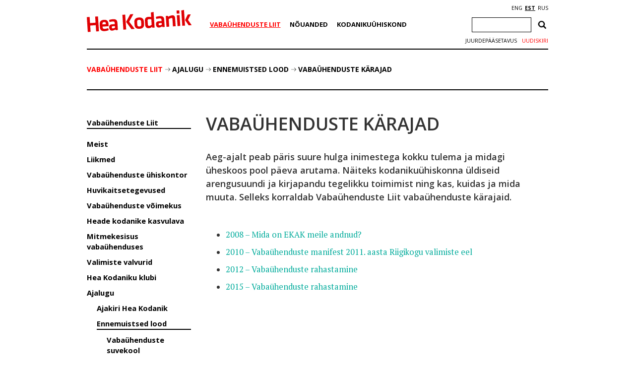

--- FILE ---
content_type: text/html; charset=utf-8
request_url: https://www.google.com/recaptcha/api2/anchor?ar=1&k=6Ldkk4EfAAAAAITH8S-H8PNTbCykI3lbIsC1fX7x&co=aHR0cHM6Ly9oZWFrb2RhbmlrLmVlOjQ0Mw..&hl=en&v=PoyoqOPhxBO7pBk68S4YbpHZ&size=invisible&anchor-ms=20000&execute-ms=30000&cb=pcpbv8l9bwyd
body_size: 48683
content:
<!DOCTYPE HTML><html dir="ltr" lang="en"><head><meta http-equiv="Content-Type" content="text/html; charset=UTF-8">
<meta http-equiv="X-UA-Compatible" content="IE=edge">
<title>reCAPTCHA</title>
<style type="text/css">
/* cyrillic-ext */
@font-face {
  font-family: 'Roboto';
  font-style: normal;
  font-weight: 400;
  font-stretch: 100%;
  src: url(//fonts.gstatic.com/s/roboto/v48/KFO7CnqEu92Fr1ME7kSn66aGLdTylUAMa3GUBHMdazTgWw.woff2) format('woff2');
  unicode-range: U+0460-052F, U+1C80-1C8A, U+20B4, U+2DE0-2DFF, U+A640-A69F, U+FE2E-FE2F;
}
/* cyrillic */
@font-face {
  font-family: 'Roboto';
  font-style: normal;
  font-weight: 400;
  font-stretch: 100%;
  src: url(//fonts.gstatic.com/s/roboto/v48/KFO7CnqEu92Fr1ME7kSn66aGLdTylUAMa3iUBHMdazTgWw.woff2) format('woff2');
  unicode-range: U+0301, U+0400-045F, U+0490-0491, U+04B0-04B1, U+2116;
}
/* greek-ext */
@font-face {
  font-family: 'Roboto';
  font-style: normal;
  font-weight: 400;
  font-stretch: 100%;
  src: url(//fonts.gstatic.com/s/roboto/v48/KFO7CnqEu92Fr1ME7kSn66aGLdTylUAMa3CUBHMdazTgWw.woff2) format('woff2');
  unicode-range: U+1F00-1FFF;
}
/* greek */
@font-face {
  font-family: 'Roboto';
  font-style: normal;
  font-weight: 400;
  font-stretch: 100%;
  src: url(//fonts.gstatic.com/s/roboto/v48/KFO7CnqEu92Fr1ME7kSn66aGLdTylUAMa3-UBHMdazTgWw.woff2) format('woff2');
  unicode-range: U+0370-0377, U+037A-037F, U+0384-038A, U+038C, U+038E-03A1, U+03A3-03FF;
}
/* math */
@font-face {
  font-family: 'Roboto';
  font-style: normal;
  font-weight: 400;
  font-stretch: 100%;
  src: url(//fonts.gstatic.com/s/roboto/v48/KFO7CnqEu92Fr1ME7kSn66aGLdTylUAMawCUBHMdazTgWw.woff2) format('woff2');
  unicode-range: U+0302-0303, U+0305, U+0307-0308, U+0310, U+0312, U+0315, U+031A, U+0326-0327, U+032C, U+032F-0330, U+0332-0333, U+0338, U+033A, U+0346, U+034D, U+0391-03A1, U+03A3-03A9, U+03B1-03C9, U+03D1, U+03D5-03D6, U+03F0-03F1, U+03F4-03F5, U+2016-2017, U+2034-2038, U+203C, U+2040, U+2043, U+2047, U+2050, U+2057, U+205F, U+2070-2071, U+2074-208E, U+2090-209C, U+20D0-20DC, U+20E1, U+20E5-20EF, U+2100-2112, U+2114-2115, U+2117-2121, U+2123-214F, U+2190, U+2192, U+2194-21AE, U+21B0-21E5, U+21F1-21F2, U+21F4-2211, U+2213-2214, U+2216-22FF, U+2308-230B, U+2310, U+2319, U+231C-2321, U+2336-237A, U+237C, U+2395, U+239B-23B7, U+23D0, U+23DC-23E1, U+2474-2475, U+25AF, U+25B3, U+25B7, U+25BD, U+25C1, U+25CA, U+25CC, U+25FB, U+266D-266F, U+27C0-27FF, U+2900-2AFF, U+2B0E-2B11, U+2B30-2B4C, U+2BFE, U+3030, U+FF5B, U+FF5D, U+1D400-1D7FF, U+1EE00-1EEFF;
}
/* symbols */
@font-face {
  font-family: 'Roboto';
  font-style: normal;
  font-weight: 400;
  font-stretch: 100%;
  src: url(//fonts.gstatic.com/s/roboto/v48/KFO7CnqEu92Fr1ME7kSn66aGLdTylUAMaxKUBHMdazTgWw.woff2) format('woff2');
  unicode-range: U+0001-000C, U+000E-001F, U+007F-009F, U+20DD-20E0, U+20E2-20E4, U+2150-218F, U+2190, U+2192, U+2194-2199, U+21AF, U+21E6-21F0, U+21F3, U+2218-2219, U+2299, U+22C4-22C6, U+2300-243F, U+2440-244A, U+2460-24FF, U+25A0-27BF, U+2800-28FF, U+2921-2922, U+2981, U+29BF, U+29EB, U+2B00-2BFF, U+4DC0-4DFF, U+FFF9-FFFB, U+10140-1018E, U+10190-1019C, U+101A0, U+101D0-101FD, U+102E0-102FB, U+10E60-10E7E, U+1D2C0-1D2D3, U+1D2E0-1D37F, U+1F000-1F0FF, U+1F100-1F1AD, U+1F1E6-1F1FF, U+1F30D-1F30F, U+1F315, U+1F31C, U+1F31E, U+1F320-1F32C, U+1F336, U+1F378, U+1F37D, U+1F382, U+1F393-1F39F, U+1F3A7-1F3A8, U+1F3AC-1F3AF, U+1F3C2, U+1F3C4-1F3C6, U+1F3CA-1F3CE, U+1F3D4-1F3E0, U+1F3ED, U+1F3F1-1F3F3, U+1F3F5-1F3F7, U+1F408, U+1F415, U+1F41F, U+1F426, U+1F43F, U+1F441-1F442, U+1F444, U+1F446-1F449, U+1F44C-1F44E, U+1F453, U+1F46A, U+1F47D, U+1F4A3, U+1F4B0, U+1F4B3, U+1F4B9, U+1F4BB, U+1F4BF, U+1F4C8-1F4CB, U+1F4D6, U+1F4DA, U+1F4DF, U+1F4E3-1F4E6, U+1F4EA-1F4ED, U+1F4F7, U+1F4F9-1F4FB, U+1F4FD-1F4FE, U+1F503, U+1F507-1F50B, U+1F50D, U+1F512-1F513, U+1F53E-1F54A, U+1F54F-1F5FA, U+1F610, U+1F650-1F67F, U+1F687, U+1F68D, U+1F691, U+1F694, U+1F698, U+1F6AD, U+1F6B2, U+1F6B9-1F6BA, U+1F6BC, U+1F6C6-1F6CF, U+1F6D3-1F6D7, U+1F6E0-1F6EA, U+1F6F0-1F6F3, U+1F6F7-1F6FC, U+1F700-1F7FF, U+1F800-1F80B, U+1F810-1F847, U+1F850-1F859, U+1F860-1F887, U+1F890-1F8AD, U+1F8B0-1F8BB, U+1F8C0-1F8C1, U+1F900-1F90B, U+1F93B, U+1F946, U+1F984, U+1F996, U+1F9E9, U+1FA00-1FA6F, U+1FA70-1FA7C, U+1FA80-1FA89, U+1FA8F-1FAC6, U+1FACE-1FADC, U+1FADF-1FAE9, U+1FAF0-1FAF8, U+1FB00-1FBFF;
}
/* vietnamese */
@font-face {
  font-family: 'Roboto';
  font-style: normal;
  font-weight: 400;
  font-stretch: 100%;
  src: url(//fonts.gstatic.com/s/roboto/v48/KFO7CnqEu92Fr1ME7kSn66aGLdTylUAMa3OUBHMdazTgWw.woff2) format('woff2');
  unicode-range: U+0102-0103, U+0110-0111, U+0128-0129, U+0168-0169, U+01A0-01A1, U+01AF-01B0, U+0300-0301, U+0303-0304, U+0308-0309, U+0323, U+0329, U+1EA0-1EF9, U+20AB;
}
/* latin-ext */
@font-face {
  font-family: 'Roboto';
  font-style: normal;
  font-weight: 400;
  font-stretch: 100%;
  src: url(//fonts.gstatic.com/s/roboto/v48/KFO7CnqEu92Fr1ME7kSn66aGLdTylUAMa3KUBHMdazTgWw.woff2) format('woff2');
  unicode-range: U+0100-02BA, U+02BD-02C5, U+02C7-02CC, U+02CE-02D7, U+02DD-02FF, U+0304, U+0308, U+0329, U+1D00-1DBF, U+1E00-1E9F, U+1EF2-1EFF, U+2020, U+20A0-20AB, U+20AD-20C0, U+2113, U+2C60-2C7F, U+A720-A7FF;
}
/* latin */
@font-face {
  font-family: 'Roboto';
  font-style: normal;
  font-weight: 400;
  font-stretch: 100%;
  src: url(//fonts.gstatic.com/s/roboto/v48/KFO7CnqEu92Fr1ME7kSn66aGLdTylUAMa3yUBHMdazQ.woff2) format('woff2');
  unicode-range: U+0000-00FF, U+0131, U+0152-0153, U+02BB-02BC, U+02C6, U+02DA, U+02DC, U+0304, U+0308, U+0329, U+2000-206F, U+20AC, U+2122, U+2191, U+2193, U+2212, U+2215, U+FEFF, U+FFFD;
}
/* cyrillic-ext */
@font-face {
  font-family: 'Roboto';
  font-style: normal;
  font-weight: 500;
  font-stretch: 100%;
  src: url(//fonts.gstatic.com/s/roboto/v48/KFO7CnqEu92Fr1ME7kSn66aGLdTylUAMa3GUBHMdazTgWw.woff2) format('woff2');
  unicode-range: U+0460-052F, U+1C80-1C8A, U+20B4, U+2DE0-2DFF, U+A640-A69F, U+FE2E-FE2F;
}
/* cyrillic */
@font-face {
  font-family: 'Roboto';
  font-style: normal;
  font-weight: 500;
  font-stretch: 100%;
  src: url(//fonts.gstatic.com/s/roboto/v48/KFO7CnqEu92Fr1ME7kSn66aGLdTylUAMa3iUBHMdazTgWw.woff2) format('woff2');
  unicode-range: U+0301, U+0400-045F, U+0490-0491, U+04B0-04B1, U+2116;
}
/* greek-ext */
@font-face {
  font-family: 'Roboto';
  font-style: normal;
  font-weight: 500;
  font-stretch: 100%;
  src: url(//fonts.gstatic.com/s/roboto/v48/KFO7CnqEu92Fr1ME7kSn66aGLdTylUAMa3CUBHMdazTgWw.woff2) format('woff2');
  unicode-range: U+1F00-1FFF;
}
/* greek */
@font-face {
  font-family: 'Roboto';
  font-style: normal;
  font-weight: 500;
  font-stretch: 100%;
  src: url(//fonts.gstatic.com/s/roboto/v48/KFO7CnqEu92Fr1ME7kSn66aGLdTylUAMa3-UBHMdazTgWw.woff2) format('woff2');
  unicode-range: U+0370-0377, U+037A-037F, U+0384-038A, U+038C, U+038E-03A1, U+03A3-03FF;
}
/* math */
@font-face {
  font-family: 'Roboto';
  font-style: normal;
  font-weight: 500;
  font-stretch: 100%;
  src: url(//fonts.gstatic.com/s/roboto/v48/KFO7CnqEu92Fr1ME7kSn66aGLdTylUAMawCUBHMdazTgWw.woff2) format('woff2');
  unicode-range: U+0302-0303, U+0305, U+0307-0308, U+0310, U+0312, U+0315, U+031A, U+0326-0327, U+032C, U+032F-0330, U+0332-0333, U+0338, U+033A, U+0346, U+034D, U+0391-03A1, U+03A3-03A9, U+03B1-03C9, U+03D1, U+03D5-03D6, U+03F0-03F1, U+03F4-03F5, U+2016-2017, U+2034-2038, U+203C, U+2040, U+2043, U+2047, U+2050, U+2057, U+205F, U+2070-2071, U+2074-208E, U+2090-209C, U+20D0-20DC, U+20E1, U+20E5-20EF, U+2100-2112, U+2114-2115, U+2117-2121, U+2123-214F, U+2190, U+2192, U+2194-21AE, U+21B0-21E5, U+21F1-21F2, U+21F4-2211, U+2213-2214, U+2216-22FF, U+2308-230B, U+2310, U+2319, U+231C-2321, U+2336-237A, U+237C, U+2395, U+239B-23B7, U+23D0, U+23DC-23E1, U+2474-2475, U+25AF, U+25B3, U+25B7, U+25BD, U+25C1, U+25CA, U+25CC, U+25FB, U+266D-266F, U+27C0-27FF, U+2900-2AFF, U+2B0E-2B11, U+2B30-2B4C, U+2BFE, U+3030, U+FF5B, U+FF5D, U+1D400-1D7FF, U+1EE00-1EEFF;
}
/* symbols */
@font-face {
  font-family: 'Roboto';
  font-style: normal;
  font-weight: 500;
  font-stretch: 100%;
  src: url(//fonts.gstatic.com/s/roboto/v48/KFO7CnqEu92Fr1ME7kSn66aGLdTylUAMaxKUBHMdazTgWw.woff2) format('woff2');
  unicode-range: U+0001-000C, U+000E-001F, U+007F-009F, U+20DD-20E0, U+20E2-20E4, U+2150-218F, U+2190, U+2192, U+2194-2199, U+21AF, U+21E6-21F0, U+21F3, U+2218-2219, U+2299, U+22C4-22C6, U+2300-243F, U+2440-244A, U+2460-24FF, U+25A0-27BF, U+2800-28FF, U+2921-2922, U+2981, U+29BF, U+29EB, U+2B00-2BFF, U+4DC0-4DFF, U+FFF9-FFFB, U+10140-1018E, U+10190-1019C, U+101A0, U+101D0-101FD, U+102E0-102FB, U+10E60-10E7E, U+1D2C0-1D2D3, U+1D2E0-1D37F, U+1F000-1F0FF, U+1F100-1F1AD, U+1F1E6-1F1FF, U+1F30D-1F30F, U+1F315, U+1F31C, U+1F31E, U+1F320-1F32C, U+1F336, U+1F378, U+1F37D, U+1F382, U+1F393-1F39F, U+1F3A7-1F3A8, U+1F3AC-1F3AF, U+1F3C2, U+1F3C4-1F3C6, U+1F3CA-1F3CE, U+1F3D4-1F3E0, U+1F3ED, U+1F3F1-1F3F3, U+1F3F5-1F3F7, U+1F408, U+1F415, U+1F41F, U+1F426, U+1F43F, U+1F441-1F442, U+1F444, U+1F446-1F449, U+1F44C-1F44E, U+1F453, U+1F46A, U+1F47D, U+1F4A3, U+1F4B0, U+1F4B3, U+1F4B9, U+1F4BB, U+1F4BF, U+1F4C8-1F4CB, U+1F4D6, U+1F4DA, U+1F4DF, U+1F4E3-1F4E6, U+1F4EA-1F4ED, U+1F4F7, U+1F4F9-1F4FB, U+1F4FD-1F4FE, U+1F503, U+1F507-1F50B, U+1F50D, U+1F512-1F513, U+1F53E-1F54A, U+1F54F-1F5FA, U+1F610, U+1F650-1F67F, U+1F687, U+1F68D, U+1F691, U+1F694, U+1F698, U+1F6AD, U+1F6B2, U+1F6B9-1F6BA, U+1F6BC, U+1F6C6-1F6CF, U+1F6D3-1F6D7, U+1F6E0-1F6EA, U+1F6F0-1F6F3, U+1F6F7-1F6FC, U+1F700-1F7FF, U+1F800-1F80B, U+1F810-1F847, U+1F850-1F859, U+1F860-1F887, U+1F890-1F8AD, U+1F8B0-1F8BB, U+1F8C0-1F8C1, U+1F900-1F90B, U+1F93B, U+1F946, U+1F984, U+1F996, U+1F9E9, U+1FA00-1FA6F, U+1FA70-1FA7C, U+1FA80-1FA89, U+1FA8F-1FAC6, U+1FACE-1FADC, U+1FADF-1FAE9, U+1FAF0-1FAF8, U+1FB00-1FBFF;
}
/* vietnamese */
@font-face {
  font-family: 'Roboto';
  font-style: normal;
  font-weight: 500;
  font-stretch: 100%;
  src: url(//fonts.gstatic.com/s/roboto/v48/KFO7CnqEu92Fr1ME7kSn66aGLdTylUAMa3OUBHMdazTgWw.woff2) format('woff2');
  unicode-range: U+0102-0103, U+0110-0111, U+0128-0129, U+0168-0169, U+01A0-01A1, U+01AF-01B0, U+0300-0301, U+0303-0304, U+0308-0309, U+0323, U+0329, U+1EA0-1EF9, U+20AB;
}
/* latin-ext */
@font-face {
  font-family: 'Roboto';
  font-style: normal;
  font-weight: 500;
  font-stretch: 100%;
  src: url(//fonts.gstatic.com/s/roboto/v48/KFO7CnqEu92Fr1ME7kSn66aGLdTylUAMa3KUBHMdazTgWw.woff2) format('woff2');
  unicode-range: U+0100-02BA, U+02BD-02C5, U+02C7-02CC, U+02CE-02D7, U+02DD-02FF, U+0304, U+0308, U+0329, U+1D00-1DBF, U+1E00-1E9F, U+1EF2-1EFF, U+2020, U+20A0-20AB, U+20AD-20C0, U+2113, U+2C60-2C7F, U+A720-A7FF;
}
/* latin */
@font-face {
  font-family: 'Roboto';
  font-style: normal;
  font-weight: 500;
  font-stretch: 100%;
  src: url(//fonts.gstatic.com/s/roboto/v48/KFO7CnqEu92Fr1ME7kSn66aGLdTylUAMa3yUBHMdazQ.woff2) format('woff2');
  unicode-range: U+0000-00FF, U+0131, U+0152-0153, U+02BB-02BC, U+02C6, U+02DA, U+02DC, U+0304, U+0308, U+0329, U+2000-206F, U+20AC, U+2122, U+2191, U+2193, U+2212, U+2215, U+FEFF, U+FFFD;
}
/* cyrillic-ext */
@font-face {
  font-family: 'Roboto';
  font-style: normal;
  font-weight: 900;
  font-stretch: 100%;
  src: url(//fonts.gstatic.com/s/roboto/v48/KFO7CnqEu92Fr1ME7kSn66aGLdTylUAMa3GUBHMdazTgWw.woff2) format('woff2');
  unicode-range: U+0460-052F, U+1C80-1C8A, U+20B4, U+2DE0-2DFF, U+A640-A69F, U+FE2E-FE2F;
}
/* cyrillic */
@font-face {
  font-family: 'Roboto';
  font-style: normal;
  font-weight: 900;
  font-stretch: 100%;
  src: url(//fonts.gstatic.com/s/roboto/v48/KFO7CnqEu92Fr1ME7kSn66aGLdTylUAMa3iUBHMdazTgWw.woff2) format('woff2');
  unicode-range: U+0301, U+0400-045F, U+0490-0491, U+04B0-04B1, U+2116;
}
/* greek-ext */
@font-face {
  font-family: 'Roboto';
  font-style: normal;
  font-weight: 900;
  font-stretch: 100%;
  src: url(//fonts.gstatic.com/s/roboto/v48/KFO7CnqEu92Fr1ME7kSn66aGLdTylUAMa3CUBHMdazTgWw.woff2) format('woff2');
  unicode-range: U+1F00-1FFF;
}
/* greek */
@font-face {
  font-family: 'Roboto';
  font-style: normal;
  font-weight: 900;
  font-stretch: 100%;
  src: url(//fonts.gstatic.com/s/roboto/v48/KFO7CnqEu92Fr1ME7kSn66aGLdTylUAMa3-UBHMdazTgWw.woff2) format('woff2');
  unicode-range: U+0370-0377, U+037A-037F, U+0384-038A, U+038C, U+038E-03A1, U+03A3-03FF;
}
/* math */
@font-face {
  font-family: 'Roboto';
  font-style: normal;
  font-weight: 900;
  font-stretch: 100%;
  src: url(//fonts.gstatic.com/s/roboto/v48/KFO7CnqEu92Fr1ME7kSn66aGLdTylUAMawCUBHMdazTgWw.woff2) format('woff2');
  unicode-range: U+0302-0303, U+0305, U+0307-0308, U+0310, U+0312, U+0315, U+031A, U+0326-0327, U+032C, U+032F-0330, U+0332-0333, U+0338, U+033A, U+0346, U+034D, U+0391-03A1, U+03A3-03A9, U+03B1-03C9, U+03D1, U+03D5-03D6, U+03F0-03F1, U+03F4-03F5, U+2016-2017, U+2034-2038, U+203C, U+2040, U+2043, U+2047, U+2050, U+2057, U+205F, U+2070-2071, U+2074-208E, U+2090-209C, U+20D0-20DC, U+20E1, U+20E5-20EF, U+2100-2112, U+2114-2115, U+2117-2121, U+2123-214F, U+2190, U+2192, U+2194-21AE, U+21B0-21E5, U+21F1-21F2, U+21F4-2211, U+2213-2214, U+2216-22FF, U+2308-230B, U+2310, U+2319, U+231C-2321, U+2336-237A, U+237C, U+2395, U+239B-23B7, U+23D0, U+23DC-23E1, U+2474-2475, U+25AF, U+25B3, U+25B7, U+25BD, U+25C1, U+25CA, U+25CC, U+25FB, U+266D-266F, U+27C0-27FF, U+2900-2AFF, U+2B0E-2B11, U+2B30-2B4C, U+2BFE, U+3030, U+FF5B, U+FF5D, U+1D400-1D7FF, U+1EE00-1EEFF;
}
/* symbols */
@font-face {
  font-family: 'Roboto';
  font-style: normal;
  font-weight: 900;
  font-stretch: 100%;
  src: url(//fonts.gstatic.com/s/roboto/v48/KFO7CnqEu92Fr1ME7kSn66aGLdTylUAMaxKUBHMdazTgWw.woff2) format('woff2');
  unicode-range: U+0001-000C, U+000E-001F, U+007F-009F, U+20DD-20E0, U+20E2-20E4, U+2150-218F, U+2190, U+2192, U+2194-2199, U+21AF, U+21E6-21F0, U+21F3, U+2218-2219, U+2299, U+22C4-22C6, U+2300-243F, U+2440-244A, U+2460-24FF, U+25A0-27BF, U+2800-28FF, U+2921-2922, U+2981, U+29BF, U+29EB, U+2B00-2BFF, U+4DC0-4DFF, U+FFF9-FFFB, U+10140-1018E, U+10190-1019C, U+101A0, U+101D0-101FD, U+102E0-102FB, U+10E60-10E7E, U+1D2C0-1D2D3, U+1D2E0-1D37F, U+1F000-1F0FF, U+1F100-1F1AD, U+1F1E6-1F1FF, U+1F30D-1F30F, U+1F315, U+1F31C, U+1F31E, U+1F320-1F32C, U+1F336, U+1F378, U+1F37D, U+1F382, U+1F393-1F39F, U+1F3A7-1F3A8, U+1F3AC-1F3AF, U+1F3C2, U+1F3C4-1F3C6, U+1F3CA-1F3CE, U+1F3D4-1F3E0, U+1F3ED, U+1F3F1-1F3F3, U+1F3F5-1F3F7, U+1F408, U+1F415, U+1F41F, U+1F426, U+1F43F, U+1F441-1F442, U+1F444, U+1F446-1F449, U+1F44C-1F44E, U+1F453, U+1F46A, U+1F47D, U+1F4A3, U+1F4B0, U+1F4B3, U+1F4B9, U+1F4BB, U+1F4BF, U+1F4C8-1F4CB, U+1F4D6, U+1F4DA, U+1F4DF, U+1F4E3-1F4E6, U+1F4EA-1F4ED, U+1F4F7, U+1F4F9-1F4FB, U+1F4FD-1F4FE, U+1F503, U+1F507-1F50B, U+1F50D, U+1F512-1F513, U+1F53E-1F54A, U+1F54F-1F5FA, U+1F610, U+1F650-1F67F, U+1F687, U+1F68D, U+1F691, U+1F694, U+1F698, U+1F6AD, U+1F6B2, U+1F6B9-1F6BA, U+1F6BC, U+1F6C6-1F6CF, U+1F6D3-1F6D7, U+1F6E0-1F6EA, U+1F6F0-1F6F3, U+1F6F7-1F6FC, U+1F700-1F7FF, U+1F800-1F80B, U+1F810-1F847, U+1F850-1F859, U+1F860-1F887, U+1F890-1F8AD, U+1F8B0-1F8BB, U+1F8C0-1F8C1, U+1F900-1F90B, U+1F93B, U+1F946, U+1F984, U+1F996, U+1F9E9, U+1FA00-1FA6F, U+1FA70-1FA7C, U+1FA80-1FA89, U+1FA8F-1FAC6, U+1FACE-1FADC, U+1FADF-1FAE9, U+1FAF0-1FAF8, U+1FB00-1FBFF;
}
/* vietnamese */
@font-face {
  font-family: 'Roboto';
  font-style: normal;
  font-weight: 900;
  font-stretch: 100%;
  src: url(//fonts.gstatic.com/s/roboto/v48/KFO7CnqEu92Fr1ME7kSn66aGLdTylUAMa3OUBHMdazTgWw.woff2) format('woff2');
  unicode-range: U+0102-0103, U+0110-0111, U+0128-0129, U+0168-0169, U+01A0-01A1, U+01AF-01B0, U+0300-0301, U+0303-0304, U+0308-0309, U+0323, U+0329, U+1EA0-1EF9, U+20AB;
}
/* latin-ext */
@font-face {
  font-family: 'Roboto';
  font-style: normal;
  font-weight: 900;
  font-stretch: 100%;
  src: url(//fonts.gstatic.com/s/roboto/v48/KFO7CnqEu92Fr1ME7kSn66aGLdTylUAMa3KUBHMdazTgWw.woff2) format('woff2');
  unicode-range: U+0100-02BA, U+02BD-02C5, U+02C7-02CC, U+02CE-02D7, U+02DD-02FF, U+0304, U+0308, U+0329, U+1D00-1DBF, U+1E00-1E9F, U+1EF2-1EFF, U+2020, U+20A0-20AB, U+20AD-20C0, U+2113, U+2C60-2C7F, U+A720-A7FF;
}
/* latin */
@font-face {
  font-family: 'Roboto';
  font-style: normal;
  font-weight: 900;
  font-stretch: 100%;
  src: url(//fonts.gstatic.com/s/roboto/v48/KFO7CnqEu92Fr1ME7kSn66aGLdTylUAMa3yUBHMdazQ.woff2) format('woff2');
  unicode-range: U+0000-00FF, U+0131, U+0152-0153, U+02BB-02BC, U+02C6, U+02DA, U+02DC, U+0304, U+0308, U+0329, U+2000-206F, U+20AC, U+2122, U+2191, U+2193, U+2212, U+2215, U+FEFF, U+FFFD;
}

</style>
<link rel="stylesheet" type="text/css" href="https://www.gstatic.com/recaptcha/releases/PoyoqOPhxBO7pBk68S4YbpHZ/styles__ltr.css">
<script nonce="DupfsrjOdK1S3tsTTu5JSw" type="text/javascript">window['__recaptcha_api'] = 'https://www.google.com/recaptcha/api2/';</script>
<script type="text/javascript" src="https://www.gstatic.com/recaptcha/releases/PoyoqOPhxBO7pBk68S4YbpHZ/recaptcha__en.js" nonce="DupfsrjOdK1S3tsTTu5JSw">
      
    </script></head>
<body><div id="rc-anchor-alert" class="rc-anchor-alert"></div>
<input type="hidden" id="recaptcha-token" value="[base64]">
<script type="text/javascript" nonce="DupfsrjOdK1S3tsTTu5JSw">
      recaptcha.anchor.Main.init("[\x22ainput\x22,[\x22bgdata\x22,\x22\x22,\[base64]/[base64]/[base64]/[base64]/[base64]/[base64]/KGcoTywyNTMsTy5PKSxVRyhPLEMpKTpnKE8sMjUzLEMpLE8pKSxsKSksTykpfSxieT1mdW5jdGlvbihDLE8sdSxsKXtmb3IobD0odT1SKEMpLDApO08+MDtPLS0pbD1sPDw4fFooQyk7ZyhDLHUsbCl9LFVHPWZ1bmN0aW9uKEMsTyl7Qy5pLmxlbmd0aD4xMDQ/[base64]/[base64]/[base64]/[base64]/[base64]/[base64]/[base64]\\u003d\x22,\[base64]\x22,\x22woTDl0N7cMOdwowtw4RsD8OPRsKhwqjDl8KfdmHCtxrCpUDDlcOBF8K0wpERADrCoinCiMOLwpbCosKfw7jCvlbCvsOSwo3DsMOdwrbCu8OXNcKXcEUfKDPCm8Odw5vDvRBORBxXCMOcLSorwq/DlzHDoMOCwojDjsO3w6LDriXDmR8Aw7HCpQbDh3sJw7TCnMK9ecKJw5LDs8Oow58ewqhIw4/Cm38gw5dSw7dBZcKBwp/[base64]/Do8OIwrADaQwNfkwHHMKVw4DDpcKgwrHCtsOrw5tIwqcJOWQ5bTrCtSdnw4sJN8OzwpHCvwHDn8KUbiXCkcKnwozCh8KUK8O3w5/Ds8Ohw7nCllDCh0Ecwp/[base64]/PUc4wpRfHynCu2RHRMOTwq4vwqVVBMOIaMK9bzctw5jCpDxJBTorQsOyw68db8Kfw7TCkkEpwq7CtsOvw51rw6B/wp/CucKAwoXCnsO5BnLDtcKuwptawrN8wrhhwqECW8KJZcOWw6YJw4ETEh3CjlvCmMK/RsOabQ8IwrwsfsKPayvCujw2bMO5KcKmf8KRb8O+w6jDqsOLw6XCtMK6LMOtc8OUw4PClXAiwrjDuQ3Dt8K7flvCnFomJsOgVMOJwrPCuSUrTMKwJcOiwopRRMONVgAjUSLClwgswrLDvcKuw5lYwpoRMEp/CBvCslDDtsKew484VltnwqjDqyjDlUBOSTEbfcOAwqlUAyB0GMOOw6PDgsOHW8KZw79kEGEXEcO9w4s7BsKxw5TDtMOMCMOLPjBwwpDDomvDhsOaCDjCosO4RnEhw5/Dh2HDrXrDvWMZwr99wp4Kw6J1wqTCqg/[base64]/Di8K2FzrCo8OrwqVeacOJfsOVw4DDjUHDhSYBw5TDnGt7w5hnOcKtwo0/PcKRRsOLGXkww4g3f8KTTcKuA8K9S8KvTsKlXCFmwqFqwr7Cp8OowqXCs8OyVcKZV8KKFMKWwp/DrCsJPsO4F8KTE8KNwqIhw5zDpnjDmXcNwqtEWUfDtUZ8cXzClsKuwqUqwo0MIsOLScKHw6/Ct8KqJmrCscOLWMOJVRIcL8OnSwhCCMOvw55fw63DsiLDryvDoS1GG2QjRsKlwqvDq8KfTGTDn8KWZ8KdNsKvwpTDryAfWTBywrrDrcOkwqVaw4LDq0jClibDvUdDwr7CrEzChCzCs3Eyw70KCVx2wpXDqQbCicOGw5rCnQDDrcO7NcO/TcKfwpw0SVc3w5FxwpgXYynDl2nCplDDiGzCmBTCgsOtAsOKw7cKwpXDnGLDm8Kgwq9Zw5fDvMO2MEMVBsOHOcOdwp8Lw6pMw4MaFxbDqDXDmMKRRgrCi8KjaxBqwqZeSsKqwrUMw5tlYWodw4jDnxjDoDPDu8OAJcOeAVXCgDxlfMKmw4/[base64]/[base64]/Dlzhrw7xIGXDDiyTCscKcMWRVw4UnfMKEwpIyd8K/w4A+CHvCh2bDmihjwofDvsKOw7kCw7JXESnDmcOxw7/[base64]/[base64]/DisOze8KMGihOb2NkwoBXw75rw4tkwqrDnjHCh8KTwrcCw6N6JcO9GgTCrBF4wrTCnsOew4zClAjCv3MdfMKVWcKYYMOBZMKeDW3Chws7FR4cUFbDmDVywqzCnMK3cMO9wrBTV8OKFcO6L8K/Vwt1Gh4cFSvDjyE+wr4pwrjDmHVSLMKdwojDmsKSOcKIw6ISNWUnH8OZwr3CojXDkTbCrMOIaV5Pwr8zwoNPcsKVMDvDkcOWwqrCkTHDpmBRw6HDq23Dhg/[base64]/DkBNlRsKSwozClTk5ccOrw6zDhcK7w5bCsUXClU9UVsOeF8KHF8KXw7/Ds8KsFiFcwrvCkMOtWmsuEcKxCSnChUwSwpsYfQttasONOUXCiWHCksOsTMOxRBLDjn4TbcKoXsKQwo/[base64]/[base64]/w606w71JwrUrJcOOw63CjcO/[base64]/HiIFw7rCpmsrGsKlwqkhHcKiXk/[base64]/DmMKjYcK6aTwVIMOWw51gwpDChm3CiMORXMKAe0zDvcO/IsOlw557ACgiURhsacKQeSfCt8OaNcOWw6HDrcOiFcOxw5BfwqLDmsKsw6A8w6gLPMOIJDBzwrFBQMK1w6dOwowxwrXDgcKZwozCkQ7ChcK7RMKYKVRafV1LaMOka8OOw5ZRw6HDscKowoHDpsK6wpLDgyh1UBZhEXBeJF5FwofDksKlH8OACCbCqUbClcORwo/DpjDDhcKdwrdOHx3DhS9vwq5mI8O0w4MNwq5AM33Cq8OoV8Kqw71LSQpCw4PCpMOkRhfChMODwqLDmA3CusKrW3wXwrdTw74ddcKUwqtVVlfDmjNWw4wsb8ORUHLCmh3CpCjCj0QaCcK+L8KufsOVIMKeRcOBw5QlC15aHzbCicOeaDLDvsK0w7/DnEzCgMOow4tnRVPCt3bCk2lSwrceQcKMQcOUwr9BUUk8bcOMwrchH8Kxdz7DuBbDuV8IASt6QsKBwrtYW8KQwr9Fwpdaw7zCpHF/wpoVdj7DisOJWsODBFDDvz1jPmTDjVfCh8OkbcO3MB0LRUbDisOlwo7DnC7CmDZuw7rCvSLCocKcw6jDs8KHSMOdw5rDscKcZyQPEsKUw7HDkkVQw5XDrEDDrsK9GWfDm0hRdXs2w4vCmX7CosKVw4PDnExLwq8ewohSwqElL3HDpA/CnMOOw6/DncOyS8K0bztuXhHDrMKrMy/Dsls1wo3Ds0hgw5ZtF3tnWXZjwr/CvMKpGAUgwqTDkn1Zwo1fwp3Ci8OVYBHDi8O0wr/DkG3DtF8HwpTCisK/LcOewpHCl8ONwo0BwoABdMOcT8KGYMOpwonCoMOww7nDpUbDuDjCqcOFE8Onw6zCqsOecMODwqMnYgrCmRXCmlpXwq3CmB5SwpDDtsOrKsONKMOvNHrDlVDCt8K+DMOVwrIswojCscKTw5XDmw0VR8O/LFDDnG3CmVvDmU/CoHQPwqU/AcKsw47DocKUwqJFTFXCqFVZBUHCj8OOX8KadBtqw5IuUcOuKMO9w4/Ct8KsVw7DjsKiw5XDkClkw6DCgMOAFMOZZsOCGRvCrcOwacKAeiobw6k+wrvCicO3BcO6IMOfwq/[base64]/Ck8KLwoBfX8KwwqYUbMKcwrJhwrfClgh1IcKYwo3Ci8OTw5J2w67DulzDsnsCTTI6XRvDgMKrwpNhfkhAw6zDqcKZw6LCk3bCh8OlfWY8wrPDvH4sFMKpw6rCpMKYRcOwWMOrwr7DlWkHE3nDgzLDvcOzwpvCikPCvMOofR7CrMK2wo0XWSnCu1HDhTvCojbCrycFw6/Ds1gASz4bScKpaRQHUTXCkcKPZHcIRMKdK8Orwr0ywrJBTsKNWFocwpLCmMKnHw/DhcK/D8Kvw4h4w6BvVA8Ewq3CuD/CoUYxw7AAw6MlBcKsw4QRd3TCh8OdYUMpw6XDt8Kcw7bDkcOvwrHDlw/DngjCpUrDqXDDr8OuWWzCpGYyH8K5woB1w7HDiHPDlcOsPnvDul7DhMOEWsOuZsKOwoPCiQcjw6UhwplACcKvw4kPwrPDsUvDu8K0CU/CrQYoYcODHGXDmjw/AB9mRcK2w63Cr8Opw4JeCVnChcO1SjFSw5ZAHUfCnE3Cs8KTXMKdeMO2SMKew5PDiC/[base64]/DisKDw4Mgw5bCnMOgWcK1wrZmYsKKVXvCpXjDjWTCoVt/w64aRU1+IhjDlCAtL8OpwrRaw5TCt8O2w6vCmFo5K8ORAsOLWHhaKcOdw4Q6woLCjitKwooIw5BNwpTCtkByNxkrBsKvw4fCqGnCs8KPw43DnwXDsCDDn2dNw6zDrxAEwpXDthc/[base64]/[base64]/wpgAwqjDihomA00hE8KTwpfDtcKUwrjCnMOPLUErVWxuU8KzwpZNw6hywoDDnMOJw4HCp2FOw593wrrDhsOCw4fCoMKQP1cdw5UMMzQvwqjDuTJ9wodawqPDpMKzwrJnF3ZmUsOGw74nwpcWUDVje8Oew5Ucb0wcXBbChHTDqDwAw4zCqkHDpcOJCU1qJsKaw7/DnHDCswAMMTbDt8OgwqgQwq50OMKZw5rDjcKnwonDpMOFwpfCqMKiLsO/wo7CmiXCqsK/wr0TTsKrJlF/wpPCl8Oww6bCpQHDgnphw5HDuXU5w5cZw7zDhsOWaAfDmsOAwoFSwp3CpDYBGR/[base64]/CuQBRPsK0TMO7RcKiwpAoB2/[base64]/CuMOxLMOzQWfCrQXDvCjCtE5EdsKPw7Zxw4DClMOqw53CimzDtkQ3P19IcioHDcKhRUNdw7XDlsOIUT06FMKrHSBfw7XCtsOCwqdgw7zDrmDCqyTCsMKhJ0nDtn8cFFVzJncMw4IGw7jCsmDCu8OJwpvCvBUtwpnCoF0jw7PCkicLOB/CnkzDlMKPw5gQw6vCnsOgwqjDoMKaw6FTUTULAsKAPT4Uw5vCnsOUF8OuPMKCBsKwwrDCoyoOfsOoTcOXw7Zgw7rDkm3DolfDksO9w57CvkYDC8KnKhloHR7DlMO5wrFYworCpMOpeArCozNDZMOew7R1wrltwoZ8w5DDmsKYdgjDrMKqwp/[base64]/wpLDisK7KsOhwpvCgBI7wpPDo39RGsOwwpnCtcOcEsKVDMO3wpUYP8KywoN4dMOCw6DCln/CusOdMHLCvcKfZsOSCcOdw47DkMOBQhjDhcOUw4PCmsOQT8OhwpvDq8Kdwoorwo4+UA0aw44bTkMpBwLDj3HDmsKoJMKdcsKEwoQ+LMOcPsKdw6wzwqXCssKYw7nDpA/DrcO+YMKrYzdwTDfDhMOgH8Oiw5jDkcKAwqh3w7vDtws8O0LCgRs9a0coGlQcwrQXFcO4wptGPwDDijHDs8Obw4JPwoBEAMKlDVbDlVAkX8KwXiEFw6fCk8OkNMKnAicHw7N6NCzCj8OReV/ChShtw6/Cg8K/[base64]/[base64]/Csw8gSsOvwr9Qwp7CmsKjczN5M8OzZyXCv0zDi8OsCMKPBxfCocOIwqHDixnCkMKwaxc/w651QkfCungCw6VHJsKcwqpDCcO7AiDClGdNwqAlw7PCm2l3wplYIcOHVWfCqwnCtlB1GEgWwptiwp/Ci2ViwoFPw4drWTfChMOQAMKcwq/[base64]/woEWDcOJw7PCkWvDonlGPsKPfsKFwoPCnsKVwq7Ct8OKwqbCtsK/VMOLAQ40dsK5Im/[base64]/Dn3TDuMKKKlkFwosuw6bDmijCjMOewogVw41ECMOZwr/DqsKFwrfDuDQFwpXDisOcT1w1w57DrQNsXBctw7bClBEmMmXDij3ChErDnsK/w63DvTTDjWHCjMKyHHtowqfDk8KtwoPDv8ORKsKdw7JqTgzChCRrwqrCsmIiaMOMVsKjYF7CmcOnf8KgWcKNwqsfw6XClWLDscKVacKjPsOHwr4Vc8Otw6pbw4XDpMOIKDA9KsKZw79bcsKbalrDm8O1wpl5Q8OjwprCsjzCnloewr8Nw7RyS8KsL8KoGSDChkVcWMO/wrLDmcKpw4XDhsKow6HDnhPDtW7CocK4wpXClcOcw7fCpS/ChsKrBcKeNV/DtcOqw7DCrsO9w5DDnMO9wplVT8OWwpl1VhQKwqI1w6YtC8Kjw4/[base64]/DvCl+aznClgc/w5tOw6oSwq3CgV/Dqz7DmMKxPcO1wrZkwrvDr8Kdw7PDpHxIRMK2OcK/w5zCk8OTAwVDCVnChXA1wp/DlGVTw7LChUTCoxNzw4cxB2jChMO2wpAuwqDCs1F/TMOYXcK3LcOlaT1QS8O3f8O7w5IrdgHDlyLCv8KGRX9tOBxEwqI6PsOaw5Zgw4TCg0dxw6vDmA/DlMOUw5fDj1vDlQ/DpwJ6w57Dizo1YsO2El/DjBbDq8KbwpwZFzFew6U/[base64]/CqsOVeGMOBsOVwrI5ccO1akUJHcOZwrzCo8Okw6rDqcKENcKDwrIENMKQwrbCnj/DhcO4QGnDpSYxwqh5wqHCnMOlwrp0YVjDrMOELgEtD1p8w4HDt0FbwobDscKlccKcJX5NwpMQCcKTwqrCksOWwr7DusOXWQdTPgB7fnc0wrDDm2NiW8KPw4MLwqI8MsKRPcOnGsOTw7/DscK/[base64]/Dt8KHaMK5woI8esO7wqoRw5nDucOEw58SKsKiB8OFI8O4w7BXw5hCw7F9wrfDlHAXwrTCuMKLw44CCsK3ID3CicOMXznCvAPDuMOLwqXDgSsEw5PCmcOqbMOxUcOUwpMkZH1jw67DscO1wp0RNUnDl8K9wozCmns6w63DqsO4C2PDvMOAEBjCnMO/DxXCsX8mwr7DqwTDhE5Xw75WV8KkLmNYwpvCmcKqw7fDuMKMw5jDsGNMbsK0w5HCrsKtDRUnwoXDqFYQw4/Ch2YVw5HDvcOZClLDvm/CisKcBEZ1w5PCksOjw6UrwojCn8OQw7tJw7rCicK6IFNXXzRuLMK7w5nDgkkUwqskM1XDhMOxScOhMsOlQENLwpHDjll8wrPCiy7DqcOTwq4/XMOJwopBScKAPsK5w60Bw67DtsKra0rCu8Oew67CisO+w63CjsOZbBMHwqQke3XDtsK9wo/CpcOowpbDnsO3wofCgz7DhVluwprDkcKKJiYDWh3DiThRwpjClcKNwp/DllDCvMK2wpBew47CjsOyw7NIe8OCwonCpDjDiAfDhV9mUhrCr2EXcCgAwpFwb8KqcDsYOinDqsOEw6ddwrpUwpLDiRzDkl7DgMKSwpbCisK9wqUHD8OCVMOcDW50EMK0w4XCqj0YCXLCjsOZUVzDtMORwrMJwoXCijfChivCun7Cjn/Co8OwccO4TcKWGcOMPsKRLCoPw4Mww5AtRcOPfsOjDiJ8wozCu8K/w73DtDNuw489w6PCg8KAwpxxQ8OZw4fCmhHDjnbDgsKPwrZdE8Kow7sRw6rDlcOHwojCqDTClAQrE8OowqIiXsK8LcKMaWh1aCIgw5fCtMKrElI6a8K8wpY1w5djw5Q8BW1QQAVTF8OKccKUwpHClsOaw4zDqE/Dm8KEE8KBBMOiGcKxw5fCmsKiwqfCtW3CnAIYZnNAZQzDgsO5a8KgCcKrJ8OjwpUsAj9FD0bDmAfCt3RCwonDoXB7YsOVwr7DicKfwrlhw4Zwwr3DrsKJw6XCncOmGcKow7zClMO/wosDYhbCkcKzw73CuMO/JWbDsMOFwr7DncKMOh3Dgh0Ewo9yMsK+wpvCgSxJw4cVXsO+UyMhBl1QwpHDsm4GIcOwNcK6CG8GU0hXGsKCw7fCjsKdXcKQYwZyAnPCgAgRbhHCgMKaw4vChUPDt1fDmMO/wpbCknfDrjLCoMOtFcKUGMKuw5vCscKgEcOAZcKaw7XCgSvCnW3DgkZyw6zCvcOuayxzwq7DqDhKw7klw4Ftw7pqD3pswrEKwpI0WzhOX3HDrlLDs8OSSjFTwp8ldFTCmVYoB8O5P8K0wqnClijCkMOvw7DCo8OCIcOgAH/DhxlQw7LDmRHDj8Obw4IfwpjDtcKlNBfDsRQswofDryBVeRLDtMK7woQCw4TChhFOO8OGw5Vmwq3Dj8Kpw6XDtUwPw4fCtsKbwpRfwrtQKMK8w67DrcKKNMOPMsKQw7zCvMOpw69iw7LCq8Krw6lzU8Kwb8OSEcOnw5HDnEvCvcOBd3/ClnTDrgwCwoHCk8O2JcOSwqMGwqwaF1kUwqE7CsKtw4AVMzMqwp0MwpjDjFzCosKCFXgEw5LCqjA1KMOvwrnDl8OrwrrCtGfCs8K0ag1vwpnDuW97McOUwoVfwoXCu8OCw4Jfw4lJwr/CikprQjbCisOKLgZTwqfChsKrOBd2wonDr3PCnhBdAi7DrSofPz/[base64]/[base64]/[base64]/[base64]/DsmrCg8Oyw5rCnWtqIsOvw6rCtg4sFzLDu2wMw6ISFcOpw6tiAWbDj8KKSxNww6lidMO3w5rDp8OKGcKgacKwwqLDrcKOUxVhwqcebMKyVsObwozDv2bCtsOqw77CngcOV8OJPhbCigUUw7FAdmpPwpfCi1RJw4/CgMKhw6wXXsOhwpLChcOoRcOSwobDmMKEwr3CoQnDqSFKHxfDp8O7NRh0wrrDkMOKwpNbw7rDhcO+woLComB1eFY7wqQ8wqnCoxwXw4gmw6pWw7bDjcOWU8KHc8O+w4jCtMKbw5zCoHx+wqjCncOSW140NsKaeSDDkB/CsAzCjMKmUcK3w77Do8OyTFTCp8O6w5IiOsKmw7DDkVrDq8KcDGzDrUXCuS3Dl3HDu8Ouw7daw6jCjTjCtwkAwpInw6RXb8KhWMOYw7xUwppxw7XCu1LDr3M3w5/DvQHCtgPDlCsuwrXDncKbwqVzewHDvRDCmcKQw4IbwojDtMKPworDhBvCpcKVw6XCsMOrw59LETjCoyzDvQQuTUTCpnJ5w4gGw7rCmnrCjHzCssKswqDDvyYmwrrDpMK2wrMdesOwwq9gF0/[base64]/CsMOrK2PCmMOww6BRw5UDwrcfw4LDlip8JcK5e8K8wpFiw7kDHMOjbyIPCVvCjHPDscO0w6HCvmYBw5DCsCLDsMKbEUPCjsO5KsKkw5QgGVnCiXkTBGfDtMKDQ8O9wrY/w5V8cC52w7/CrMKECMKlwr9Yw4/CjMKGUMKkfDwwwqE6PsKhwpbCqyjCtMOKT8OAcVDDmXUtGcKOwrldw6XDicOndnYZMCV2woRbw6kfL8Otwpw/wofDgBxBwpfCswxGwoPCp1JSa8OMwqXDpcKxwrzDkhh/PVLCicOmWBhHXMKCfiLChW/Do8OHeFrDsCZACgPDsgfClcOZwp7DksOCKXPClg0/[base64]/D8KeKsKDZ3zDv8Knbl5VbMO+wpVow6nClkfCngIrw6rCn8O7wqh/IsKmJ1vDuMOwN8O8RAvCtVbDlsKzUGRPNzbDk8O7bVfCkMO8wojDh13CsRzCk8KGwohvDCIMFMKYLHRlwoQVw7w9CcKhwqRifEDDscOmw4zDqcKaccO2wr1ve0/Dk0nCs8KzasO1w7LDgMKowqbCtsO8wr3DqEdDwq8oJUvCmB1IWm/DkzvCt8KEw7XDrGwSwrFzw59ewpcSS8KuaMOfB37DpcK2w6g8Bj1YfcOmKDsBUsK+wpxdS8O8JsOXUcKEbh/Dpk9tYcKdwrgawpvDtsKLwoPDo8Khdz0SwohPEMOFwpvDj8OMN8KEUcOVw7RfwpkWwprDomLDvMOrLUZFVEfDpzjCsEwuQUZRYGXDtCTDqX7DqcO7YVUnK8Kcw7TDh2vDnULDh8Kcwr3DoMOcwppSwox9GVnDkmbCjQbDoDDDuQ/[base64]/CvjfCi33DqyvDhj7CrU4qwrjCvwzCj8O6ZjsrecKGwpBkw7k4w6TDhRg9w65uLMKheSXCucKNM8OsSHrCoRTDhwgcNRwhJsO6GsOqw5cEw4BzFcOHwrXDlykjPlLCrcKAwqhKfcODGGfDlMOmwpnCiMK/w69GwoNmc3pDE0bCkx/Doj3DpV/Cs8KCTcOQVsO+NVPDgMOsXyDDnHliURnDmcKkK8Oqwr0vLV8PbsOOKcKZw7UvSsKzw5TDtmwRMi/CskJVwo00wo3Cp1LCrA9gw6xJwqbCu0HClcKHZcKGwq7CiylKwpTDgV59M8KOUVp8w51zw5pMw7BiwrBlRcK1P8O3dsOSY8OgGsKDw6nCsmPCu07ChcODwrbCusKMcT7Doiguwq/Ck8Oaw6rCgcKlOBtkwosIwpbDomkBEcOCwpvCgD9Pw49Lw6kkFsKWwofDiTsPXmscO8KgBMK7w7Y8RsKnUGbDoMOXIMOdQcOhwo8gdMO3fsKrw4xjWzzCgHrDhDd+wpZSBnXCvMKcPcK7wqwPfcKmRMKQMFDCmMOfasK2wqDCp8KJBxxRwplZw7TDqHFzw6/[base64]/[base64]/DucOLwqHCi8KlwpvCgVVDDcKkwrl0VQ/Cv8KTw4QpDEtzw7jCjMOdDMKWw4AHYQrCuMOhw7sZw48QVcOGwpnCvMO7wpHCr8K4aybDvCVFOg/CmHtec2k/YcO6wrYtZ8O/FMK2TcOzwphbQcKDw707CMKWLMKaVVJ/[base64]/DmVImwotZwqJzFcKTw4jCpjjCsF3CgcOZUMKUw4XDq8KmCMOxw7HCt8O6woQnw59kfHfDnMK9OCd2wovCscOJwr7DqcKswqVEwq7DhMOTwrMKw6TClsO8wrfCpMOOfzoebwHDg8K9EcK0ci/DpCcEMx3Cg1lswpnCnAXCj8KMwrIBwrtfUkFjY8KJw7sDJlF6woTCpyolw77DjsO1cGZ4wrgowo7DocKNIsK/[base64]/eMKHw6thwrttw6vCmkvCgnbDmsOoNMOhRsOvwpfCpH58cmRiwrLCjMOGR8Oywqwbb8OeezPCk8KHw4rCjQLCmcKkw4nChcOdAcKLbAQNPMKHRHlSwqtSw7PCpg52wq9Jw4s/GjjDl8KMw6A9M8KhwqrDowNBTMKjw4zDg3nCkHEww5UbwrEfMMKKXU4Ywq3DjMOUMVJewrYcw5PDiBtbw7LCmC4ra0vClxsDasKVw5HDn2lJI8O0VhMOOsOmAAUjw7rCr8OgDX/Dp8O5worDliw1wpTDv8Olw5VIw7nDvcObZsOKFBUtwqHCrQbDrmUYwpfDiw9SwpzDk8KaV2RFE8OmDTcNWWnDuMKHXcKPwqnDpMOFSw4fwo1gXcK+eMOcVcOJJcOsSsOrwqrDlcO2NFXCtE8+w6LCv8KDVMKnw4Mvw5rDqsOZeRhGb8KQwofCscOCFjlve8Kqwod5wp/Do1bCg8OkwrABTsKIZcKhFsKlwq/CpcOaX2hzw6s8w7chwrrCjlHDg8K1O8OLw57DuCsowq5lwqRNwp1DwobDoEDDj2zCpzF/w6LCosOHwqHDp03CksOXw5DDi3fCqzbCkybDhsOFckTDojDDpsOIwrPDgcK/[base64]/Dh8OywrQ1wpHCvWnCksOqMsOnwplmNQMKJjDCmToGMD3DmQfCoFEBwoYjw4rCgzocZsOVHsOVdcK2w4XCjHpCEFnCosO2woZww5IgwpHDicK+w59EWXQNLMKZUMOMwqQEw6ZIwqosZMKGwqUOw59KwoYvw4/DoMONKMObRCVQw67CkcOTF8OIKTzCk8OCw57CscK9woQQB8K7wq7Cq33DlMK/w5vCh8Ove8Oyw4TCl8OIJ8KDwo3DlcOFLcOKwodkM8KqwrTCgcO5WMOxCsOvHhzDqnkIw4Nxw6nCscKNNsKIw6XDnQxEwrbCnsOuwogJTHHCm8OYXcKRwrPCgFnCgR8jwrEswqYTw7VKDSDCp2AhwpnCqcOXTsKfIW3CmMOzwrY4w63DhwRhwqw8GjbCvm7Cnmk/wrEXwrkjwpt/MyHCnMK+w75hSApcDlxFOgFtQsOTIDIIw7MPw73Cr8Oiw4dSIGEBw6sJOXlWwrDDpcO3BXPCj1lYJMKXYUtbZcOtw5XDgcOEwoUNGcKMb1ocG8KEYcOswoU/WMKGRyHCg8OSwpHDpMObFMOtYi/[base64]/[base64]/Doy13woEDSsKQQMKrwqvCtcOZBgTDoMKNFFIDwrfDlMOKXH0tw4FmLcO/wpLDsMK3wog0w48nw63CssK/IcOHeEgZNcOtwp4Jwp/CucKgf8OkwrnDsV7DicK0SMKSYsK7w7JTw63DijMkw7rDk8OMw4/ClmLCrsOBQsOwH2NsEDNRV0Vlw69MLcOQOMOgw7fDu8Oyw73DgAXDlsKcNC7CmGzCsMOswo5KJmQBwqt1woMew5vCh8O0woTDj8OPfcKMK0YfwrYswpBWwpI9w6LDhsOHWRPCrcKRQmzCkyjDgS/Ds8OmwqbCkMOvUMKMScO0w6E7AMKXEcKWwpE9dUHDrWrDvMOMw53DmGghOMKnw6YeZlEoaxUEw6DCs23ChGwYMV/DmVvCgcKpw5PDusOIw5jCkUtrwp7ClkDDrsOlw7vCuVBvw45sB8O8w5nCj3oKwp7Di8KFw4BRwq/DoGzDrUjDtWrCqsOkwo/DonnDjcKlZcOcZDnDq8Oqb8KcOkF6UcKWfsO7w5TDucKRX8KEwqvDg8KPQcOew4FRw4zDlcOWw4M9F0fChsOSwpZtfMOpIG/Dp8O3JD7CgjUlacOQEEnDjTAzWsOjKcK7NsOzaW0hRiQWw73DtmApwqMoBsOGw6PCgsOpw4tgw7NawoTCusOzL8ONw4RLdQPDvMOCesOmwpZWw745w4/CqMOEwrYXw5DDhcKNw6NHw6XDjMKdwrDDl8KQw5tcBF7DucOYKsOTwqHCknhow7HDi15+wq0Jw6MGccK8wrdEw5pIw53CqBNdwqzCkcO6eljCj00EKj8Kw4NWNsK5AgUYw5xaw5/DksOlbcK6Z8OkIzjDvsKpaxDCnsKvPFYDF8K+w7LDjyfDgU0RO8KpTm3CicK8Wj4VfsO3w5bDuMOVOUE6wp/DixrDt8KjwrfCt8O4w7obwqDCmCIEw7sOwqN2w45gUTjChcKKwpQ7wrF/AWwCw6s/[base64]/DqMOOwoPDjcK+XBEnW21uw6kbw6IAw6TDpMObPmrCisKuw4pdBRVqw7h8w6bCmcOfw79vKcO3wqXChzXDtCwYLcOywqM+McK8UxPDsMK+wq1jwoTCksK2aSXDtsOBwrAVw4EUw6bCkHcrYsK9NjVpX3/[base64]/ClMOpBWjDiMKeC8KCbMKUSCXDuF5hw5LDgSDCm0PDijQawoLDrMKUwojDtk9YRsKDw5IKBTkrwoF/w7MyUcOAw4cLw5IgIl9xwotbSsKbw4HDkMOzw4IubMO6w57DgsO4wp49CjfCh8K/S8OKYGDCnAQswrTCqAzCvVIBwrDDj8KZVcKUFATDmsKPwqlDccODw4XDmHMXwrFDYMORRMOawqPDgsOQJsKUw4xdCsOfIcO2E3R6wrXDoxbDpB/DlyrCiV/DqSN/WFUbUG9MwqDDhMO+wrV6csKcbsKJw6TDvSPCvcKVwoMjHcKlWHAgw4Fnw6JbM8O6B3Amw4cqScKDUcObDx7DnTQjC8OnDD/Dhm1HJcOvW8OrwpdpH8O+U8KjV8OGw5kRUQAJSg3CoU7CkhfCnH1nI3vDoMKKwpXDlcOcMj/CoD7Dl8O8wq/DrCbDv8KEw5JzXSHCgktEAFnDrcKoTWdUw57Cj8K6FmlLSMOrYD/[base64]/DjWTDkn7CiRbCl8O/wqsrQ8KpRcOpHMKobMKBwpXDkcOJw7QYwosnw4xFQ3rDu2/DnMKsUsOdw4BXw4PDp03DrsOJA3JrDMOLNsKqAUfChsO6HyEqJcOiwphwFkDDg0xSwpgZdcKSKXoyw4fDrF/DlcOgwp5mF8O1wprCk2wvw65cTcOdORHCmlfDsF0PLyTCqMObw6HDsCYAaUtMPsKvwpgrwrQTw5/[base64]/Dr8K6w6gpw6XCjxDCmsOwwqEHwp3Dk8KIwo5gw6IRAcKJYsKALg4Iwo3CpMOnwqfDnX7DmUMfwpLDizoyEsO8XWIPw7tcw4JxIE/Dr2lBwrFHwqHDlsOOwoHCkUg1GMKuw57Dv8KZNcK/bsO/w64vw6XCksKROsOVZcO0ZMKFeCXCthJTwqbDv8Ktw4vDlTvCgsKjw5BsCGnDqXNww5JJZ1rCjAfDpsO9en9xVsK6FsKKworDv0t/[base64]/DnsKeAR/[base64]/DgcOFecKsTjvCr8KNw4bCtcO+ccOLwrkqawobwofDjcOuem/[base64]/ChcOOesKVMRPCtQHDkMOzw65iYU8EJ8KQw4DClcOdwrFPw5x3w7huwphrwodSw68PCMKkJ0M6w6/CpMONwo7CvMK9TwAtwr/CscO9w55ZfArCj8Orwr8bQsKfcQAWAsKvIzpKw4h7L8OaMiIWX8OSwphWFcKeWAnCk1dHw7p1wqHDjcKgw4XCgG3CtcKwP8Kgwp7Co8K3ZTLDhMK+wobCshTCsGM+w4/DiRkZw4ZJbzfCh8KywrPDuWPDi0PCjcKWwqVhw68Hw6YGw7obwpzDmjQ7D8OPScK1w6PCvTx7w49XwqgIAsOPwqXClgHCucKcFcO9fMKKwojDklDCsTFCwovCucOXw6oDwrtOw4/CqMKXRFzDmUdxQ1XDsBPCiwjCqx9jDDjCvMKzBBNQworCql/[base64]/[base64]/DnG1HXMKzwrV1w67DmQTDgsKUwr8ywptrdUHDhTM5dxPDhsOjDcOUEMKIwr/[base64]/[base64]/NUfDoVESwrPClMKpGHg+GDAtw5rDvizCoD/CpcKmw7/DhlpEw79mw7AbD8OVw5rDh2ZpwqMgXGdmw4QrDsOwYDvCuRslw5Mbw7/[base64]/w6grw5g8wo8sw6BVw6EDwqUQwobDoVLCvkhjw5zDv25JIA8cUlo8w4VgP3k8VXPCscOYw6/[base64]/DisKRwq3DhjATeE8WCsKsaTTDqnPCi1cOAVgZXcKBw5PDrsKYIMKow5gOUMKAOsO7wqBwwocPf8KEw4gGwoDCrnBxQlokwp/DrmnCpsKbZnDCvMKJw6IuwrnCtlzDizgAwpEQBMKqw6c6w4hjc3fCgMKtw610wrfDsybDmX9zGlTDr8OmLx8JwoY/wowubjnCnxzDpMKRw5MTw7/Dnl4bw4Ytwo5tMGTCp8KqwqUIwo0ewq0Jwoxlw587wr4FbRwZwobCqRnCqMKQwpvDpWoZHMKuw4/DisKrNkxIHS/Cg8KrajXCosOmbcOzw7LClh54DcKgwrk/G8OXw7taC8KjAcKVe090wrTDg8OWwozCl3UJwoFfwpnCsWDDrcKMS1hrw4N/[base64]/[base64]/fsO/wrvDssKWwq06IGMew5PCncKTO1NFDBLDkhI/YsKbd8K4IAAOw4rDv17DoMKuTMODYsKVA8KGYsK2IcOIwpd3wpo4fRrDpVgSJnnClXfDvwEXwq87DzczBTsGLlPCsMKdYsOeCsKDwoLCpS/Coz/DqMOvwq/DvF9Uw6PCkMOjw7sgJcKxacOiwpDCsQvCtBLDuAsTIMKNX1LCtjZrRMK5w5Ebwq0HSsK6eG40w7/CsQBGcSgMw5vDj8K5JQDCpcOKwqDDv8KZw49ZI3Zjw5bCgMK4w4caA8OVw6HDpMOeGMO4w4HCs8KOw7DDr1d0bcKnwpxcwqVWZ8K2w5rCn8OMAXHCgsORc37Cs8OpMhjCvcKSwpPDvXjCqxPCg8OZwqNjwrzCrsOoAj3DmS/[base64]/[base64]/[base64]/[base64]/CgcKOw7wkdnsQDyojw5TCjsODcsKdQsOwHW/[base64]/DiMOhwodQYsKZHVweMjFXw4zCsMKwcUfDsnTDhTPDonjCusKnwolvD8KNwp7CjRfChsOhSxPDon4ZTiBHVMOgSMOhQhzDh3Few7kkLDXDucKTw43CjcOuDxsHwp3DmxVUUQPCusK4w7TCi8Ofw47DoMKtw4HDmMO3wrVfb3PCmcK8NT8ALMO/w4Iiw5nDgsKTw5rDiUrDgMKywoPDoMOdwps4OcKbD3rCjMKxVsKkGMOBw4/DsBUPwq1bwp4mdMK5EBvDh8KNwr/DomHDhMKOwqPDgcOIEggzw6HDocKTwq7DtDwHw7pELsKTw5ocf8Oewphcw6VfXW4HIVbDrmNqQmoRw6VawonCpcKlwrHDnVZUwr9Fw6MbGmJ3w5HDuMKvc8Opc8KIJ8KWfmY6wppYw4nCg2rDiw/DrmAyCsOEwpNvLsKewqxOwpjCnlbDjFJawr7Dj8Kvwo3CrsOQFcOew5LDvMK4w6tqYcKHK2tow7PDisOTw7XCjygSKAh7L8KwJ33CrsKHaQnDqMKZw5nDl8Ktw4DCiMO7R8O3w7jDpcO8fMK1XcKGwpIOFkzCpzc\\u003d\x22],null,[\x22conf\x22,null,\x226Ldkk4EfAAAAAITH8S-H8PNTbCykI3lbIsC1fX7x\x22,1,null,null,null,1,[21,125,63,73,95,87,41,43,42,83,102,105,109,121],[1017145,159],0,null,null,null,null,0,null,0,null,700,1,null,0,\[base64]/76lBhnEnQkZnOKMAhmv8xEZ\x22,0,0,null,null,1,null,0,0,null,null,null,0],\x22https://heakodanik.ee:443\x22,null,[3,1,1],null,null,null,1,3600,[\x22https://www.google.com/intl/en/policies/privacy/\x22,\x22https://www.google.com/intl/en/policies/terms/\x22],\x22RUrHCXKO766sb/96D2Z6uUNU8cIfHu0Ooxr7ktyvJlY\\u003d\x22,1,0,null,1,1769063055663,0,0,[123,152,181,1],null,[122,106],\x22RC-8Cn_S20ECAVm3A\x22,null,null,null,null,null,\x220dAFcWeA57mzNH1bsYIv0vKINC5JA209LKq2gkD-XM8HXgIHIBaQ9O1CJBq7ZnPBMsMcON2dL77JQzabdCYX_paQqUCgRhPPFLmA\x22,1769145855614]");
    </script></body></html>